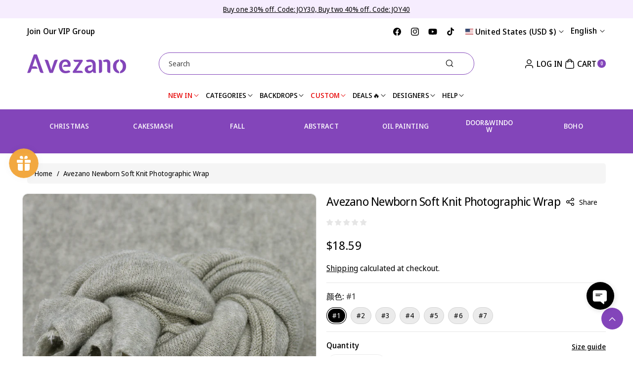

--- FILE ---
content_type: text/html; charset=UTF-8
request_url: https://app.inspon.com/dev-app/backend/api/api.php
body_size: 182
content:
{"product":{"title":"Avezano Newborn Soft Knit Photographic Wrap","featuredImage":{"id":"gid:\/\/shopify\/ProductImage\/39997342122266"},"options":[{"name":"\u989c\u8272","values":["#1","#2","#3","#4","#5","#6","#7"]}],"variants":[{"id":44132939104538,"option1":"#1","title":"#1","price":"18.59"},{"id":44132939137306,"option1":"#2","title":"#2","price":"18.59"},{"id":44132939170074,"option1":"#3","title":"#3","price":"18.59"},{"id":44132939202842,"option1":"#4","title":"#4","price":"18.59"},{"id":44132939235610,"option1":"#5","title":"#5","price":"18.59"},{"id":44132939268378,"option1":"#6","title":"#6","price":"18.59"},{"id":44132939301146,"option1":"#7","title":"#7","price":"18.59"}]},"collection":[{"title":"New Arrivals"},{"title":"Newborn & Kids Photography Backdrop"},{"title":"Newborn Wraps & props"},{"title":"All without VIP no flash sale no stock no discount"},{"title":"All fabric backdrop"},{"title":"\u7a0e\u8d39\u66f4\u65b0"},{"title":"Newborn Wraps"},{"title":"Best Selling"},{"title":"rest"}]}

--- FILE ---
content_type: text/css
request_url: https://www.avezano.com/cdn/shop/t/47/assets/component-search.css?v=2373721338337391091740995874
body_size: 130
content:
.opensearch .default--search,.opensearch .predictive-search{position:absolute;left:0;right:0;padding:15px;z-index:2;border:1px solid rgba(var(--color-foreground),.08);border-radius:var(--popup-radius)}.opensearch .search__button,.opensearch .search__button:not(:focus-visible):not(.focused){min-width:auto;border-radius:0 var(--buttons-radius) var(--buttons-radius) 0;background-color:rgba(var(--color-button),var(--alpha-button-background));color:rgb(var(--color-button-text));min-height:45px;right:-2px}.opensearch .search__button:focus-visible{background-color:rgba(var(--color-button-hover),var(--alpha-button-background));color:rgb(var(--color-button-text-hover));border-color:rgba(var(--color-button-hover),var(--alpha-button-background))}.search-modal__content button[type=reset]:not(.hidden)~.wbsclose,.template-search__search button[type=reset]:not(.hidden)~.wbsclose{display:none}main-search .default--search,main-search .predictive-search--search-template{left:0;right:0;top:100%;z-index:2;border-radius:var(--popup-radius);padding:15px;position:absolute;border:1px solid rgba(var(--color-foreground),.08);margin-top:6px}main-search .drop_search_inline{max-width:500px;margin-left:auto;margin-right:auto}.seach_inner_heading{font-size:calc(var(--font-heading-scale)* 26px);margin-bottom:15px;margin-top:20px}.search__input.field__input{padding-right:9.8rem}.search__button{right:0;top:0}.reset__button{right:4.4rem;top:0}.search__button:focus-visible,.reset__button:focus-visible{background-color:rgb(var(--color-background));z-index:4}.search__button:focus,.reset__button:focus{background-color:rgb(var(--color-background));z-index:4}.search__button:not(:focus-visible):not(.focused),.reset__button:not(:focus-visible):not(.focused){box-shadow:inherit;background-color:inherit}.search__button .icon{height:1.8rem;width:1.8rem}.reset__button .icon.icon-close{height:1.8rem;width:1.8rem;stroke-width:.1rem}.search-modal__form .reset__button:hover #icon-reset{stroke:rgb(var(--color-link-hover))}input::-webkit-search-decoration{-webkit-appearance:none}.template-search__results{position:relative}.template-search__results .article-card-wrapper .blog_date{margin-bottom:8px}.template-search__results .article-card-wrapper .card__heading{font-family:var(--font-body-family);font-weight:600;letter-spacing:var(--font-body-spacing);margin-bottom:8px;margin-top:0;font-size:calc(var(--font-body-scale)* 16px)}.search_pages .card:not(.card--horizontal)>.card__content>.card__badge{margin:0}.template-search .button_switcher{display:none}.article-card-wrapper .blog_date svg *{stroke:rgba(var(--color-foreground),.8)}.template-search__results .article-card__info{flex-wrap:wrap;row-gap:8px}@media (max-width: 991px){.template-search__results .article-card-wrapper .blog_date,.template-search__results .article-card__info{font-size:calc(var(--font-body-scale)* 12px)}.template-search__results .article-card-wrapper .card__heading{font-size:calc(var(--font-body-scale)* 14px)}}@media (max-width: 767px){.template-search .product-count{display:block}}
/*# sourceMappingURL=/cdn/shop/t/47/assets/component-search.css.map?v=2373721338337391091740995874 */


--- FILE ---
content_type: text/css
request_url: https://www.avezano.com/cdn/shop/t/47/assets/section-collection-list.css?v=45377580764605577671740995875
body_size: -42
content:
.swipecollection .card--card.card--text.card-place .card__inner+.card__content{display:grid}.coll_caption{font-size:calc(var(--font-body-scale)* 16px);font-weight:700}.swipecollection .card--card .card__inner .card__media .media,.swipecollection .card--card .card__inner .card__media .media img{border-bottom-right-radius:0;border-bottom-left-radius:0}.coll_roundimg .card--standard .card__inner,.coll_roundimg .card--card .card__inner,.coll_roundimg .card__inner .media img,.section_collection .coll_roundimg .card__media .placeholder-svg{border-radius:100%!important}.swipecollection .swiper-wrapper .swiper-slide,.swipecollection .grid .grid__item{height:100%}.section_collection .card__content .card__heading{font-family:var(--font-body-family);font-weight:500;letter-spacing:var(--font-body-spacing);margin-top:0}.section_collection .card__content .card__heading a{padding:3px 0}.section_collection .card__heading .small{font-size:calc(var(--font-body-scale)* 14px)}.section_collection .card__heading .medium{font-size:calc(var(--font-body-scale)* 16px)}.section_collection .card__heading .large{font-size:calc(var(--font-body-scale)* 18px)}.section_collection .card__media .placeholder-svg{border-radius:var(--image-radius)}.section_collection .card-place.card--text>.card__inner{background:transparent}.main-list-collection .card__heading{font-size:calc(var(--font-body-scale)* 16px);letter-spacing:var(--font-body-spacing);font-family:var(--font-body-family);margin-top:0;margin-bottom:6px;font-weight:600}.main-list-collection .card .card__inner .card__media,.main-list-collection .card__inner .media,.section_collection .card .card__inner .card__media,.section_collection .card__inner .media{overflow:unset}.main-list-collection .card__inner .media a,.section_collection .card__inner .media a{border-radius:var(--image-radius)}.section_collection .card--standard .card__content{padding-top:10px}.collection-list{margin-top:0;margin-bottom:0}.collection-list-title{margin:0}.section_collection .collection-list__item:only-child{max-width:100%;width:100%}@media (max-width: 1199px){.section_collection .card__heading .small{font-size:calc(var(--font-body-scale)* 13px)}.section_collection .card__heading .medium,.coll_caption{font-size:calc(var(--font-body-scale)* 14px)}.section_collection .card__heading .large{font-size:calc(var(--font-body-scale)* 16px)}}@media screen and (max-width: 991px){.collection-list.slider .collection-list__item{max-width:100%}.main-list-collection .coll_card__caption{font-size:calc(var(--font-body-scale) * 12px);line-height:normal}.main-list-collection .card__heading{margin-bottom:6px}}@media (min-width: 768px) and (max-width: 991px){.swipecollection .grid__item{width:calc(25% - var(--grid-desktop-horizontal-spacing) * 3 / 4)}}
/*# sourceMappingURL=/cdn/shop/t/47/assets/section-collection-list.css.map?v=45377580764605577671740995875 */


--- FILE ---
content_type: text/css
request_url: https://www.avezano.com/cdn/shop/t/47/assets/component-complementary-products.css?v=92737735647516942421740995874
body_size: 11
content:
.product--thumbnail product-recommendations .product__media-item:not(.is-active),.product--thumbnail_slider product-recommendations .product__media-item:not(.is-active){display:block}.product--thumbnail product-recommendations .product__media-item:not(.is-active):not(:first-child),.product--thumbnail_slider product-recommendations .product__media-item:not(.is-active):not(:first-child){display:none}.complementary-products__container{display:flex;flex-direction:column;gap:1.3rem}product-recommendations:not(.is-accordion) .complementary-products__container{margin-top:1.5rem}.complementary-products__container>details[open]{padding-bottom:1.5rem}.complementary-slide{--shadow-padding-sides: calc((var(--shadow-horizontal-offset) + var(--shadow-blur-radius)) * var(--shadow-visible));--shadow-padding-sides-negative: calc( (var(--shadow-horizontal-offset) * -1 + var(--shadow-blur-radius)) * var(--shadow-visible) )}product-recommendations .slider.slider--everywhere .slider__slide{scroll-snap-align:end}product-recommendations slider-component{padding:1px}.complementary-products>.summary__title{display:flex;line-height:1;padding:1.5rem 0}.accordion+product-recommendations .accordion,product-recommendations.is-accordion+.accordion{margin-top:0;border-top:none}.complementary-products>.summary__title .icon-accordion{fill:rgb(var(--color-foreground));height:calc(var(--font-heading-scale) * 2rem);margin-right:calc(var(--font-heading-scale) * 1rem);width:calc(var(--font-heading-scale) * 2rem)}.complementary-products__container .icon-wrap{display:flex}.complementary-products .sold-out-message:not(.hidden)+.icon-wrap{display:none}.complementary-products__container .quick-add__submit:not(.animate-arrow) .icon-wrap{transition:transform var(--duration-short) ease}.complementary-products__container .quick-add__submit:not(.animate-arrow):hover .icon-wrap{transform:rotate(90deg)}@media (max-width: 575px){.complementary-slider .slider__slide{width:calc(50% - var(--grid-mobile-horizontal-spacing) * 1 / 2);max-width:calc(50% - var(--grid-mobile-horizontal-spacing) * 1 / 2)}}@media (min-width: 576px) and (max-width: 767px){.complementary-slider .slider__slide{width:calc(50% - var(--grid-mobile-horizontal-spacing) * 1 / 2);max-width:calc(50% - var(--grid-mobile-horizontal-spacing) * 1 / 2)}.complementary-slider.grid--3-col-desktop .slider__slide{width:calc(33.33% - var(--grid-mobile-horizontal-spacing) * 2 / 3);max-width:calc(33.33% - var(--grid-mobile-horizontal-spacing) * 2 / 3)}}
/*# sourceMappingURL=/cdn/shop/t/47/assets/component-complementary-products.css.map?v=92737735647516942421740995874 */


--- FILE ---
content_type: text/javascript; charset=utf-8
request_url: https://www.avezano.com/products/newborn-soft-knit-photographic-wrap.js
body_size: 1169
content:
{"id":8027005845786,"title":"Avezano Newborn Soft Knit Photographic Wrap","handle":"newborn-soft-knit-photographic-wrap","description":"\u003cp\u003eWrapping cloth \u003cbr data-mce-fragment=\"1\"\u003e\u003cbr data-mce-fragment=\"1\"\u003eWeight: 130g \u003cbr data-mce-fragment=\"1\"\u003e\u003cbr data-mce-fragment=\"1\"\u003eSize: 40cm*170cm\u003c\/p\u003e\n\u003cp\u003e\u003cimg height=\"790\" width=\"790\" alt=\"IMG_3582.JPG\" data-lazyload-src=\"https:\/\/cbu01.alicdn.com\/img\/ibank\/2020\/783\/171\/15076171387_485063441.jpg\" src=\"https:\/\/cbu01.alicdn.com\/img\/ibank\/2020\/783\/171\/15076171387_485063441.jpg\" class=\"desc-img-loaded\"\u003e\u003cbr\u003e\u003cbr\u003e\u003cimg height=\"790\" width=\"790\" alt=\"IMG_3595.JPG\" data-lazyload-src=\"https:\/\/cbu01.alicdn.com\/img\/ibank\/2020\/131\/591\/15076195131_485063441.jpg\" src=\"https:\/\/cbu01.alicdn.com\/img\/ibank\/2020\/131\/591\/15076195131_485063441.jpg\" class=\"desc-img-loaded\"\u003e\u003cbr\u003e\u003cbr\u003e\u003cimg height=\"790\" width=\"790\" alt=\"IMG_3594.JPG\" data-lazyload-src=\"https:\/\/cbu01.alicdn.com\/img\/ibank\/2020\/118\/861\/15076168811_485063441.jpg\" src=\"https:\/\/cbu01.alicdn.com\/img\/ibank\/2020\/118\/861\/15076168811_485063441.jpg\" class=\"desc-img-loaded\"\u003e\u003cbr\u003e\u003cbr\u003e\u003cimg height=\"790\" width=\"790\" alt=\"IMG_3591.JPG\" data-lazyload-src=\"https:\/\/cbu01.alicdn.com\/img\/ibank\/2020\/585\/771\/15076177585_485063441.jpg\" src=\"https:\/\/cbu01.alicdn.com\/img\/ibank\/2020\/585\/771\/15076177585_485063441.jpg\" class=\"desc-img-loaded\"\u003e\u003cbr\u003e\u003cbr\u003e\u003cimg height=\"790\" width=\"790\" alt=\"IMG_3463.JPG\" data-lazyload-src=\"https:\/\/cbu01.alicdn.com\/img\/ibank\/2020\/760\/189\/15030981067_485063441.jpg\" src=\"https:\/\/cbu01.alicdn.com\/img\/ibank\/2020\/760\/189\/15030981067_485063441.jpg\" class=\"desc-img-loaded\"\u003e\u003cbr\u003e\u003cbr\u003e\u003cimg height=\"790\" width=\"790\" alt=\"白底图.jpg\" data-lazyload-src=\"https:\/\/cbu01.alicdn.com\/img\/ibank\/2020\/795\/759\/15030957597_485063441.jpg\" src=\"https:\/\/cbu01.alicdn.com\/img\/ibank\/2020\/795\/759\/15030957597_485063441.jpg\" class=\"desc-img-loaded\"\u003e\u003c\/p\u003e","published_at":"2022-12-02T00:42:26-08:00","created_at":"2022-12-02T00:42:24-08:00","vendor":"AVEZANO","type":"props","tags":["Newborn Wraps\u0026 props","Photography Props","props"],"price":1859,"price_min":1859,"price_max":1859,"available":true,"price_varies":false,"compare_at_price":null,"compare_at_price_min":0,"compare_at_price_max":0,"compare_at_price_varies":false,"variants":[{"id":44132939104538,"title":"#1","option1":"#1","option2":null,"option3":null,"sku":"SDJ0092","requires_shipping":true,"taxable":true,"featured_image":{"id":39997342286106,"product_id":8027005845786,"position":5,"created_at":"2022-12-02T00:42:24-08:00","updated_at":"2022-12-02T00:42:30-08:00","alt":null,"width":1000,"height":1000,"src":"https:\/\/cdn.shopify.com\/s\/files\/1\/0275\/7636\/9224\/products\/15030891843_485063441.jpg?v=1669970550","variant_ids":[44132939104538]},"available":true,"name":"Avezano Newborn Soft Knit Photographic Wrap - #1","public_title":"#1","options":["#1"],"price":1859,"weight":0,"compare_at_price":null,"inventory_management":"shopify","barcode":"","featured_media":{"alt":null,"id":32324034887962,"position":5,"preview_image":{"aspect_ratio":1.0,"height":1000,"width":1000,"src":"https:\/\/cdn.shopify.com\/s\/files\/1\/0275\/7636\/9224\/products\/15030891843_485063441.jpg?v=1669970550"}},"requires_selling_plan":false,"selling_plan_allocations":[]},{"id":44132939137306,"title":"#2","option1":"#2","option2":null,"option3":null,"sku":"SDJ0092","requires_shipping":true,"taxable":true,"featured_image":{"id":39997342187802,"product_id":8027005845786,"position":6,"created_at":"2022-12-02T00:42:24-08:00","updated_at":"2022-12-02T00:42:29-08:00","alt":null,"width":1000,"height":1000,"src":"https:\/\/cdn.shopify.com\/s\/files\/1\/0275\/7636\/9224\/products\/15030906964_485063441.jpg?v=1669970549","variant_ids":[44132939137306]},"available":true,"name":"Avezano Newborn Soft Knit Photographic Wrap - #2","public_title":"#2","options":["#2"],"price":1859,"weight":0,"compare_at_price":null,"inventory_management":"shopify","barcode":"","featured_media":{"alt":null,"id":32324034920730,"position":6,"preview_image":{"aspect_ratio":1.0,"height":1000,"width":1000,"src":"https:\/\/cdn.shopify.com\/s\/files\/1\/0275\/7636\/9224\/products\/15030906964_485063441.jpg?v=1669970549"}},"requires_selling_plan":false,"selling_plan_allocations":[]},{"id":44132939170074,"title":"#3","option1":"#3","option2":null,"option3":null,"sku":"SDJ0092","requires_shipping":true,"taxable":true,"featured_image":{"id":39997342351642,"product_id":8027005845786,"position":7,"created_at":"2022-12-02T00:42:24-08:00","updated_at":"2022-12-02T00:42:31-08:00","alt":null,"width":1000,"height":1000,"src":"https:\/\/cdn.shopify.com\/s\/files\/1\/0275\/7636\/9224\/products\/15076126842_485063441.jpg?v=1669970551","variant_ids":[44132939170074]},"available":true,"name":"Avezano Newborn Soft Knit Photographic Wrap - #3","public_title":"#3","options":["#3"],"price":1859,"weight":0,"compare_at_price":null,"inventory_management":"shopify","barcode":"","featured_media":{"alt":null,"id":32324035019034,"position":7,"preview_image":{"aspect_ratio":1.0,"height":1000,"width":1000,"src":"https:\/\/cdn.shopify.com\/s\/files\/1\/0275\/7636\/9224\/products\/15076126842_485063441.jpg?v=1669970551"}},"requires_selling_plan":false,"selling_plan_allocations":[]},{"id":44132939202842,"title":"#4","option1":"#4","option2":null,"option3":null,"sku":"SDJ0092","requires_shipping":true,"taxable":true,"featured_image":{"id":39997342384410,"product_id":8027005845786,"position":8,"created_at":"2022-12-02T00:42:24-08:00","updated_at":"2022-12-02T00:42:31-08:00","alt":null,"width":1000,"height":1000,"src":"https:\/\/cdn.shopify.com\/s\/files\/1\/0275\/7636\/9224\/products\/15076129833_485063441.jpg?v=1669970551","variant_ids":[44132939202842]},"available":true,"name":"Avezano Newborn Soft Knit Photographic Wrap - #4","public_title":"#4","options":["#4"],"price":1859,"weight":0,"compare_at_price":null,"inventory_management":"shopify","barcode":"","featured_media":{"alt":null,"id":32324035084570,"position":8,"preview_image":{"aspect_ratio":1.0,"height":1000,"width":1000,"src":"https:\/\/cdn.shopify.com\/s\/files\/1\/0275\/7636\/9224\/products\/15076129833_485063441.jpg?v=1669970551"}},"requires_selling_plan":false,"selling_plan_allocations":[]},{"id":44132939235610,"title":"#5","option1":"#5","option2":null,"option3":null,"sku":"SDJ0092","requires_shipping":true,"taxable":true,"featured_image":{"id":39997342318874,"product_id":8027005845786,"position":9,"created_at":"2022-12-02T00:42:24-08:00","updated_at":"2022-12-02T00:42:30-08:00","alt":null,"width":1000,"height":1000,"src":"https:\/\/cdn.shopify.com\/s\/files\/1\/0275\/7636\/9224\/products\/15076141347_485063441.jpg?v=1669970550","variant_ids":[44132939235610]},"available":true,"name":"Avezano Newborn Soft Knit Photographic Wrap - #5","public_title":"#5","options":["#5"],"price":1859,"weight":0,"compare_at_price":null,"inventory_management":"shopify","barcode":"","featured_media":{"alt":null,"id":32324035117338,"position":9,"preview_image":{"aspect_ratio":1.0,"height":1000,"width":1000,"src":"https:\/\/cdn.shopify.com\/s\/files\/1\/0275\/7636\/9224\/products\/15076141347_485063441.jpg?v=1669970550"}},"requires_selling_plan":false,"selling_plan_allocations":[]},{"id":44132939268378,"title":"#6","option1":"#6","option2":null,"option3":null,"sku":"SDJ0092","requires_shipping":true,"taxable":true,"featured_image":{"id":39997342155034,"product_id":8027005845786,"position":10,"created_at":"2022-12-02T00:42:24-08:00","updated_at":"2022-12-02T00:42:29-08:00","alt":null,"width":1000,"height":1000,"src":"https:\/\/cdn.shopify.com\/s\/files\/1\/0275\/7636\/9224\/products\/15132488141_485063441.jpg?v=1669970549","variant_ids":[44132939268378]},"available":true,"name":"Avezano Newborn Soft Knit Photographic Wrap - #6","public_title":"#6","options":["#6"],"price":1859,"weight":0,"compare_at_price":null,"inventory_management":"shopify","barcode":"","featured_media":{"alt":null,"id":32324035150106,"position":10,"preview_image":{"aspect_ratio":1.0,"height":1000,"width":1000,"src":"https:\/\/cdn.shopify.com\/s\/files\/1\/0275\/7636\/9224\/products\/15132488141_485063441.jpg?v=1669970549"}},"requires_selling_plan":false,"selling_plan_allocations":[]},{"id":44132939301146,"title":"#7","option1":"#7","option2":null,"option3":null,"sku":"SDJ0092","requires_shipping":true,"taxable":true,"featured_image":{"id":39997342056730,"product_id":8027005845786,"position":11,"created_at":"2022-12-02T00:42:24-08:00","updated_at":"2022-12-02T00:42:28-08:00","alt":null,"width":1000,"height":1000,"src":"https:\/\/cdn.shopify.com\/s\/files\/1\/0275\/7636\/9224\/products\/15132485266_485063441.jpg?v=1669970548","variant_ids":[44132939301146]},"available":true,"name":"Avezano Newborn Soft Knit Photographic Wrap - #7","public_title":"#7","options":["#7"],"price":1859,"weight":0,"compare_at_price":null,"inventory_management":"shopify","barcode":"","featured_media":{"alt":null,"id":32324035182874,"position":11,"preview_image":{"aspect_ratio":1.0,"height":1000,"width":1000,"src":"https:\/\/cdn.shopify.com\/s\/files\/1\/0275\/7636\/9224\/products\/15132485266_485063441.jpg?v=1669970548"}},"requires_selling_plan":false,"selling_plan_allocations":[]}],"images":["\/\/cdn.shopify.com\/s\/files\/1\/0275\/7636\/9224\/products\/15088042751_485063441.jpg?v=1669970548","\/\/cdn.shopify.com\/s\/files\/1\/0275\/7636\/9224\/products\/15076132780_485063441.jpg?v=1669970550","\/\/cdn.shopify.com\/s\/files\/1\/0275\/7636\/9224\/products\/15076168811_485063441.jpg?v=1669970552","\/\/cdn.shopify.com\/s\/files\/1\/0275\/7636\/9224\/products\/15076195131_485063441.jpg?v=1669970548","\/\/cdn.shopify.com\/s\/files\/1\/0275\/7636\/9224\/products\/15030891843_485063441.jpg?v=1669970550","\/\/cdn.shopify.com\/s\/files\/1\/0275\/7636\/9224\/products\/15030906964_485063441.jpg?v=1669970549","\/\/cdn.shopify.com\/s\/files\/1\/0275\/7636\/9224\/products\/15076126842_485063441.jpg?v=1669970551","\/\/cdn.shopify.com\/s\/files\/1\/0275\/7636\/9224\/products\/15076129833_485063441.jpg?v=1669970551","\/\/cdn.shopify.com\/s\/files\/1\/0275\/7636\/9224\/products\/15076141347_485063441.jpg?v=1669970550","\/\/cdn.shopify.com\/s\/files\/1\/0275\/7636\/9224\/products\/15132488141_485063441.jpg?v=1669970549","\/\/cdn.shopify.com\/s\/files\/1\/0275\/7636\/9224\/products\/15132485266_485063441.jpg?v=1669970548"],"featured_image":"\/\/cdn.shopify.com\/s\/files\/1\/0275\/7636\/9224\/products\/15088042751_485063441.jpg?v=1669970548","options":[{"name":"颜色","position":1,"values":["#1","#2","#3","#4","#5","#6","#7"]}],"url":"\/products\/newborn-soft-knit-photographic-wrap","media":[{"alt":null,"id":32324034756890,"position":1,"preview_image":{"aspect_ratio":1.0,"height":1000,"width":1000,"src":"https:\/\/cdn.shopify.com\/s\/files\/1\/0275\/7636\/9224\/products\/15088042751_485063441.jpg?v=1669970548"},"aspect_ratio":1.0,"height":1000,"media_type":"image","src":"https:\/\/cdn.shopify.com\/s\/files\/1\/0275\/7636\/9224\/products\/15088042751_485063441.jpg?v=1669970548","width":1000},{"alt":null,"id":32324034789658,"position":2,"preview_image":{"aspect_ratio":1.0,"height":1000,"width":1000,"src":"https:\/\/cdn.shopify.com\/s\/files\/1\/0275\/7636\/9224\/products\/15076132780_485063441.jpg?v=1669970550"},"aspect_ratio":1.0,"height":1000,"media_type":"image","src":"https:\/\/cdn.shopify.com\/s\/files\/1\/0275\/7636\/9224\/products\/15076132780_485063441.jpg?v=1669970550","width":1000},{"alt":null,"id":32324034822426,"position":3,"preview_image":{"aspect_ratio":1.0,"height":1000,"width":1000,"src":"https:\/\/cdn.shopify.com\/s\/files\/1\/0275\/7636\/9224\/products\/15076168811_485063441.jpg?v=1669970552"},"aspect_ratio":1.0,"height":1000,"media_type":"image","src":"https:\/\/cdn.shopify.com\/s\/files\/1\/0275\/7636\/9224\/products\/15076168811_485063441.jpg?v=1669970552","width":1000},{"alt":null,"id":32324034855194,"position":4,"preview_image":{"aspect_ratio":1.0,"height":1000,"width":1000,"src":"https:\/\/cdn.shopify.com\/s\/files\/1\/0275\/7636\/9224\/products\/15076195131_485063441.jpg?v=1669970548"},"aspect_ratio":1.0,"height":1000,"media_type":"image","src":"https:\/\/cdn.shopify.com\/s\/files\/1\/0275\/7636\/9224\/products\/15076195131_485063441.jpg?v=1669970548","width":1000},{"alt":null,"id":32324034887962,"position":5,"preview_image":{"aspect_ratio":1.0,"height":1000,"width":1000,"src":"https:\/\/cdn.shopify.com\/s\/files\/1\/0275\/7636\/9224\/products\/15030891843_485063441.jpg?v=1669970550"},"aspect_ratio":1.0,"height":1000,"media_type":"image","src":"https:\/\/cdn.shopify.com\/s\/files\/1\/0275\/7636\/9224\/products\/15030891843_485063441.jpg?v=1669970550","width":1000},{"alt":null,"id":32324034920730,"position":6,"preview_image":{"aspect_ratio":1.0,"height":1000,"width":1000,"src":"https:\/\/cdn.shopify.com\/s\/files\/1\/0275\/7636\/9224\/products\/15030906964_485063441.jpg?v=1669970549"},"aspect_ratio":1.0,"height":1000,"media_type":"image","src":"https:\/\/cdn.shopify.com\/s\/files\/1\/0275\/7636\/9224\/products\/15030906964_485063441.jpg?v=1669970549","width":1000},{"alt":null,"id":32324035019034,"position":7,"preview_image":{"aspect_ratio":1.0,"height":1000,"width":1000,"src":"https:\/\/cdn.shopify.com\/s\/files\/1\/0275\/7636\/9224\/products\/15076126842_485063441.jpg?v=1669970551"},"aspect_ratio":1.0,"height":1000,"media_type":"image","src":"https:\/\/cdn.shopify.com\/s\/files\/1\/0275\/7636\/9224\/products\/15076126842_485063441.jpg?v=1669970551","width":1000},{"alt":null,"id":32324035084570,"position":8,"preview_image":{"aspect_ratio":1.0,"height":1000,"width":1000,"src":"https:\/\/cdn.shopify.com\/s\/files\/1\/0275\/7636\/9224\/products\/15076129833_485063441.jpg?v=1669970551"},"aspect_ratio":1.0,"height":1000,"media_type":"image","src":"https:\/\/cdn.shopify.com\/s\/files\/1\/0275\/7636\/9224\/products\/15076129833_485063441.jpg?v=1669970551","width":1000},{"alt":null,"id":32324035117338,"position":9,"preview_image":{"aspect_ratio":1.0,"height":1000,"width":1000,"src":"https:\/\/cdn.shopify.com\/s\/files\/1\/0275\/7636\/9224\/products\/15076141347_485063441.jpg?v=1669970550"},"aspect_ratio":1.0,"height":1000,"media_type":"image","src":"https:\/\/cdn.shopify.com\/s\/files\/1\/0275\/7636\/9224\/products\/15076141347_485063441.jpg?v=1669970550","width":1000},{"alt":null,"id":32324035150106,"position":10,"preview_image":{"aspect_ratio":1.0,"height":1000,"width":1000,"src":"https:\/\/cdn.shopify.com\/s\/files\/1\/0275\/7636\/9224\/products\/15132488141_485063441.jpg?v=1669970549"},"aspect_ratio":1.0,"height":1000,"media_type":"image","src":"https:\/\/cdn.shopify.com\/s\/files\/1\/0275\/7636\/9224\/products\/15132488141_485063441.jpg?v=1669970549","width":1000},{"alt":null,"id":32324035182874,"position":11,"preview_image":{"aspect_ratio":1.0,"height":1000,"width":1000,"src":"https:\/\/cdn.shopify.com\/s\/files\/1\/0275\/7636\/9224\/products\/15132485266_485063441.jpg?v=1669970548"},"aspect_ratio":1.0,"height":1000,"media_type":"image","src":"https:\/\/cdn.shopify.com\/s\/files\/1\/0275\/7636\/9224\/products\/15132485266_485063441.jpg?v=1669970548","width":1000}],"requires_selling_plan":false,"selling_plan_groups":[]}

--- FILE ---
content_type: text/javascript; charset=utf-8
request_url: https://www.avezano.com/products/newborn-soft-knit-photographic-wrap.js
body_size: 1140
content:
{"id":8027005845786,"title":"Avezano Newborn Soft Knit Photographic Wrap","handle":"newborn-soft-knit-photographic-wrap","description":"\u003cp\u003eWrapping cloth \u003cbr data-mce-fragment=\"1\"\u003e\u003cbr data-mce-fragment=\"1\"\u003eWeight: 130g \u003cbr data-mce-fragment=\"1\"\u003e\u003cbr data-mce-fragment=\"1\"\u003eSize: 40cm*170cm\u003c\/p\u003e\n\u003cp\u003e\u003cimg height=\"790\" width=\"790\" alt=\"IMG_3582.JPG\" data-lazyload-src=\"https:\/\/cbu01.alicdn.com\/img\/ibank\/2020\/783\/171\/15076171387_485063441.jpg\" src=\"https:\/\/cbu01.alicdn.com\/img\/ibank\/2020\/783\/171\/15076171387_485063441.jpg\" class=\"desc-img-loaded\"\u003e\u003cbr\u003e\u003cbr\u003e\u003cimg height=\"790\" width=\"790\" alt=\"IMG_3595.JPG\" data-lazyload-src=\"https:\/\/cbu01.alicdn.com\/img\/ibank\/2020\/131\/591\/15076195131_485063441.jpg\" src=\"https:\/\/cbu01.alicdn.com\/img\/ibank\/2020\/131\/591\/15076195131_485063441.jpg\" class=\"desc-img-loaded\"\u003e\u003cbr\u003e\u003cbr\u003e\u003cimg height=\"790\" width=\"790\" alt=\"IMG_3594.JPG\" data-lazyload-src=\"https:\/\/cbu01.alicdn.com\/img\/ibank\/2020\/118\/861\/15076168811_485063441.jpg\" src=\"https:\/\/cbu01.alicdn.com\/img\/ibank\/2020\/118\/861\/15076168811_485063441.jpg\" class=\"desc-img-loaded\"\u003e\u003cbr\u003e\u003cbr\u003e\u003cimg height=\"790\" width=\"790\" alt=\"IMG_3591.JPG\" data-lazyload-src=\"https:\/\/cbu01.alicdn.com\/img\/ibank\/2020\/585\/771\/15076177585_485063441.jpg\" src=\"https:\/\/cbu01.alicdn.com\/img\/ibank\/2020\/585\/771\/15076177585_485063441.jpg\" class=\"desc-img-loaded\"\u003e\u003cbr\u003e\u003cbr\u003e\u003cimg height=\"790\" width=\"790\" alt=\"IMG_3463.JPG\" data-lazyload-src=\"https:\/\/cbu01.alicdn.com\/img\/ibank\/2020\/760\/189\/15030981067_485063441.jpg\" src=\"https:\/\/cbu01.alicdn.com\/img\/ibank\/2020\/760\/189\/15030981067_485063441.jpg\" class=\"desc-img-loaded\"\u003e\u003cbr\u003e\u003cbr\u003e\u003cimg height=\"790\" width=\"790\" alt=\"白底图.jpg\" data-lazyload-src=\"https:\/\/cbu01.alicdn.com\/img\/ibank\/2020\/795\/759\/15030957597_485063441.jpg\" src=\"https:\/\/cbu01.alicdn.com\/img\/ibank\/2020\/795\/759\/15030957597_485063441.jpg\" class=\"desc-img-loaded\"\u003e\u003c\/p\u003e","published_at":"2022-12-02T00:42:26-08:00","created_at":"2022-12-02T00:42:24-08:00","vendor":"AVEZANO","type":"props","tags":["Newborn Wraps\u0026 props","Photography Props","props"],"price":1859,"price_min":1859,"price_max":1859,"available":true,"price_varies":false,"compare_at_price":null,"compare_at_price_min":0,"compare_at_price_max":0,"compare_at_price_varies":false,"variants":[{"id":44132939104538,"title":"#1","option1":"#1","option2":null,"option3":null,"sku":"SDJ0092","requires_shipping":true,"taxable":true,"featured_image":{"id":39997342286106,"product_id":8027005845786,"position":5,"created_at":"2022-12-02T00:42:24-08:00","updated_at":"2022-12-02T00:42:30-08:00","alt":null,"width":1000,"height":1000,"src":"https:\/\/cdn.shopify.com\/s\/files\/1\/0275\/7636\/9224\/products\/15030891843_485063441.jpg?v=1669970550","variant_ids":[44132939104538]},"available":true,"name":"Avezano Newborn Soft Knit Photographic Wrap - #1","public_title":"#1","options":["#1"],"price":1859,"weight":0,"compare_at_price":null,"inventory_management":"shopify","barcode":"","featured_media":{"alt":null,"id":32324034887962,"position":5,"preview_image":{"aspect_ratio":1.0,"height":1000,"width":1000,"src":"https:\/\/cdn.shopify.com\/s\/files\/1\/0275\/7636\/9224\/products\/15030891843_485063441.jpg?v=1669970550"}},"requires_selling_plan":false,"selling_plan_allocations":[]},{"id":44132939137306,"title":"#2","option1":"#2","option2":null,"option3":null,"sku":"SDJ0092","requires_shipping":true,"taxable":true,"featured_image":{"id":39997342187802,"product_id":8027005845786,"position":6,"created_at":"2022-12-02T00:42:24-08:00","updated_at":"2022-12-02T00:42:29-08:00","alt":null,"width":1000,"height":1000,"src":"https:\/\/cdn.shopify.com\/s\/files\/1\/0275\/7636\/9224\/products\/15030906964_485063441.jpg?v=1669970549","variant_ids":[44132939137306]},"available":true,"name":"Avezano Newborn Soft Knit Photographic Wrap - #2","public_title":"#2","options":["#2"],"price":1859,"weight":0,"compare_at_price":null,"inventory_management":"shopify","barcode":"","featured_media":{"alt":null,"id":32324034920730,"position":6,"preview_image":{"aspect_ratio":1.0,"height":1000,"width":1000,"src":"https:\/\/cdn.shopify.com\/s\/files\/1\/0275\/7636\/9224\/products\/15030906964_485063441.jpg?v=1669970549"}},"requires_selling_plan":false,"selling_plan_allocations":[]},{"id":44132939170074,"title":"#3","option1":"#3","option2":null,"option3":null,"sku":"SDJ0092","requires_shipping":true,"taxable":true,"featured_image":{"id":39997342351642,"product_id":8027005845786,"position":7,"created_at":"2022-12-02T00:42:24-08:00","updated_at":"2022-12-02T00:42:31-08:00","alt":null,"width":1000,"height":1000,"src":"https:\/\/cdn.shopify.com\/s\/files\/1\/0275\/7636\/9224\/products\/15076126842_485063441.jpg?v=1669970551","variant_ids":[44132939170074]},"available":true,"name":"Avezano Newborn Soft Knit Photographic Wrap - #3","public_title":"#3","options":["#3"],"price":1859,"weight":0,"compare_at_price":null,"inventory_management":"shopify","barcode":"","featured_media":{"alt":null,"id":32324035019034,"position":7,"preview_image":{"aspect_ratio":1.0,"height":1000,"width":1000,"src":"https:\/\/cdn.shopify.com\/s\/files\/1\/0275\/7636\/9224\/products\/15076126842_485063441.jpg?v=1669970551"}},"requires_selling_plan":false,"selling_plan_allocations":[]},{"id":44132939202842,"title":"#4","option1":"#4","option2":null,"option3":null,"sku":"SDJ0092","requires_shipping":true,"taxable":true,"featured_image":{"id":39997342384410,"product_id":8027005845786,"position":8,"created_at":"2022-12-02T00:42:24-08:00","updated_at":"2022-12-02T00:42:31-08:00","alt":null,"width":1000,"height":1000,"src":"https:\/\/cdn.shopify.com\/s\/files\/1\/0275\/7636\/9224\/products\/15076129833_485063441.jpg?v=1669970551","variant_ids":[44132939202842]},"available":true,"name":"Avezano Newborn Soft Knit Photographic Wrap - #4","public_title":"#4","options":["#4"],"price":1859,"weight":0,"compare_at_price":null,"inventory_management":"shopify","barcode":"","featured_media":{"alt":null,"id":32324035084570,"position":8,"preview_image":{"aspect_ratio":1.0,"height":1000,"width":1000,"src":"https:\/\/cdn.shopify.com\/s\/files\/1\/0275\/7636\/9224\/products\/15076129833_485063441.jpg?v=1669970551"}},"requires_selling_plan":false,"selling_plan_allocations":[]},{"id":44132939235610,"title":"#5","option1":"#5","option2":null,"option3":null,"sku":"SDJ0092","requires_shipping":true,"taxable":true,"featured_image":{"id":39997342318874,"product_id":8027005845786,"position":9,"created_at":"2022-12-02T00:42:24-08:00","updated_at":"2022-12-02T00:42:30-08:00","alt":null,"width":1000,"height":1000,"src":"https:\/\/cdn.shopify.com\/s\/files\/1\/0275\/7636\/9224\/products\/15076141347_485063441.jpg?v=1669970550","variant_ids":[44132939235610]},"available":true,"name":"Avezano Newborn Soft Knit Photographic Wrap - #5","public_title":"#5","options":["#5"],"price":1859,"weight":0,"compare_at_price":null,"inventory_management":"shopify","barcode":"","featured_media":{"alt":null,"id":32324035117338,"position":9,"preview_image":{"aspect_ratio":1.0,"height":1000,"width":1000,"src":"https:\/\/cdn.shopify.com\/s\/files\/1\/0275\/7636\/9224\/products\/15076141347_485063441.jpg?v=1669970550"}},"requires_selling_plan":false,"selling_plan_allocations":[]},{"id":44132939268378,"title":"#6","option1":"#6","option2":null,"option3":null,"sku":"SDJ0092","requires_shipping":true,"taxable":true,"featured_image":{"id":39997342155034,"product_id":8027005845786,"position":10,"created_at":"2022-12-02T00:42:24-08:00","updated_at":"2022-12-02T00:42:29-08:00","alt":null,"width":1000,"height":1000,"src":"https:\/\/cdn.shopify.com\/s\/files\/1\/0275\/7636\/9224\/products\/15132488141_485063441.jpg?v=1669970549","variant_ids":[44132939268378]},"available":true,"name":"Avezano Newborn Soft Knit Photographic Wrap - #6","public_title":"#6","options":["#6"],"price":1859,"weight":0,"compare_at_price":null,"inventory_management":"shopify","barcode":"","featured_media":{"alt":null,"id":32324035150106,"position":10,"preview_image":{"aspect_ratio":1.0,"height":1000,"width":1000,"src":"https:\/\/cdn.shopify.com\/s\/files\/1\/0275\/7636\/9224\/products\/15132488141_485063441.jpg?v=1669970549"}},"requires_selling_plan":false,"selling_plan_allocations":[]},{"id":44132939301146,"title":"#7","option1":"#7","option2":null,"option3":null,"sku":"SDJ0092","requires_shipping":true,"taxable":true,"featured_image":{"id":39997342056730,"product_id":8027005845786,"position":11,"created_at":"2022-12-02T00:42:24-08:00","updated_at":"2022-12-02T00:42:28-08:00","alt":null,"width":1000,"height":1000,"src":"https:\/\/cdn.shopify.com\/s\/files\/1\/0275\/7636\/9224\/products\/15132485266_485063441.jpg?v=1669970548","variant_ids":[44132939301146]},"available":true,"name":"Avezano Newborn Soft Knit Photographic Wrap - #7","public_title":"#7","options":["#7"],"price":1859,"weight":0,"compare_at_price":null,"inventory_management":"shopify","barcode":"","featured_media":{"alt":null,"id":32324035182874,"position":11,"preview_image":{"aspect_ratio":1.0,"height":1000,"width":1000,"src":"https:\/\/cdn.shopify.com\/s\/files\/1\/0275\/7636\/9224\/products\/15132485266_485063441.jpg?v=1669970548"}},"requires_selling_plan":false,"selling_plan_allocations":[]}],"images":["\/\/cdn.shopify.com\/s\/files\/1\/0275\/7636\/9224\/products\/15088042751_485063441.jpg?v=1669970548","\/\/cdn.shopify.com\/s\/files\/1\/0275\/7636\/9224\/products\/15076132780_485063441.jpg?v=1669970550","\/\/cdn.shopify.com\/s\/files\/1\/0275\/7636\/9224\/products\/15076168811_485063441.jpg?v=1669970552","\/\/cdn.shopify.com\/s\/files\/1\/0275\/7636\/9224\/products\/15076195131_485063441.jpg?v=1669970548","\/\/cdn.shopify.com\/s\/files\/1\/0275\/7636\/9224\/products\/15030891843_485063441.jpg?v=1669970550","\/\/cdn.shopify.com\/s\/files\/1\/0275\/7636\/9224\/products\/15030906964_485063441.jpg?v=1669970549","\/\/cdn.shopify.com\/s\/files\/1\/0275\/7636\/9224\/products\/15076126842_485063441.jpg?v=1669970551","\/\/cdn.shopify.com\/s\/files\/1\/0275\/7636\/9224\/products\/15076129833_485063441.jpg?v=1669970551","\/\/cdn.shopify.com\/s\/files\/1\/0275\/7636\/9224\/products\/15076141347_485063441.jpg?v=1669970550","\/\/cdn.shopify.com\/s\/files\/1\/0275\/7636\/9224\/products\/15132488141_485063441.jpg?v=1669970549","\/\/cdn.shopify.com\/s\/files\/1\/0275\/7636\/9224\/products\/15132485266_485063441.jpg?v=1669970548"],"featured_image":"\/\/cdn.shopify.com\/s\/files\/1\/0275\/7636\/9224\/products\/15088042751_485063441.jpg?v=1669970548","options":[{"name":"颜色","position":1,"values":["#1","#2","#3","#4","#5","#6","#7"]}],"url":"\/products\/newborn-soft-knit-photographic-wrap","media":[{"alt":null,"id":32324034756890,"position":1,"preview_image":{"aspect_ratio":1.0,"height":1000,"width":1000,"src":"https:\/\/cdn.shopify.com\/s\/files\/1\/0275\/7636\/9224\/products\/15088042751_485063441.jpg?v=1669970548"},"aspect_ratio":1.0,"height":1000,"media_type":"image","src":"https:\/\/cdn.shopify.com\/s\/files\/1\/0275\/7636\/9224\/products\/15088042751_485063441.jpg?v=1669970548","width":1000},{"alt":null,"id":32324034789658,"position":2,"preview_image":{"aspect_ratio":1.0,"height":1000,"width":1000,"src":"https:\/\/cdn.shopify.com\/s\/files\/1\/0275\/7636\/9224\/products\/15076132780_485063441.jpg?v=1669970550"},"aspect_ratio":1.0,"height":1000,"media_type":"image","src":"https:\/\/cdn.shopify.com\/s\/files\/1\/0275\/7636\/9224\/products\/15076132780_485063441.jpg?v=1669970550","width":1000},{"alt":null,"id":32324034822426,"position":3,"preview_image":{"aspect_ratio":1.0,"height":1000,"width":1000,"src":"https:\/\/cdn.shopify.com\/s\/files\/1\/0275\/7636\/9224\/products\/15076168811_485063441.jpg?v=1669970552"},"aspect_ratio":1.0,"height":1000,"media_type":"image","src":"https:\/\/cdn.shopify.com\/s\/files\/1\/0275\/7636\/9224\/products\/15076168811_485063441.jpg?v=1669970552","width":1000},{"alt":null,"id":32324034855194,"position":4,"preview_image":{"aspect_ratio":1.0,"height":1000,"width":1000,"src":"https:\/\/cdn.shopify.com\/s\/files\/1\/0275\/7636\/9224\/products\/15076195131_485063441.jpg?v=1669970548"},"aspect_ratio":1.0,"height":1000,"media_type":"image","src":"https:\/\/cdn.shopify.com\/s\/files\/1\/0275\/7636\/9224\/products\/15076195131_485063441.jpg?v=1669970548","width":1000},{"alt":null,"id":32324034887962,"position":5,"preview_image":{"aspect_ratio":1.0,"height":1000,"width":1000,"src":"https:\/\/cdn.shopify.com\/s\/files\/1\/0275\/7636\/9224\/products\/15030891843_485063441.jpg?v=1669970550"},"aspect_ratio":1.0,"height":1000,"media_type":"image","src":"https:\/\/cdn.shopify.com\/s\/files\/1\/0275\/7636\/9224\/products\/15030891843_485063441.jpg?v=1669970550","width":1000},{"alt":null,"id":32324034920730,"position":6,"preview_image":{"aspect_ratio":1.0,"height":1000,"width":1000,"src":"https:\/\/cdn.shopify.com\/s\/files\/1\/0275\/7636\/9224\/products\/15030906964_485063441.jpg?v=1669970549"},"aspect_ratio":1.0,"height":1000,"media_type":"image","src":"https:\/\/cdn.shopify.com\/s\/files\/1\/0275\/7636\/9224\/products\/15030906964_485063441.jpg?v=1669970549","width":1000},{"alt":null,"id":32324035019034,"position":7,"preview_image":{"aspect_ratio":1.0,"height":1000,"width":1000,"src":"https:\/\/cdn.shopify.com\/s\/files\/1\/0275\/7636\/9224\/products\/15076126842_485063441.jpg?v=1669970551"},"aspect_ratio":1.0,"height":1000,"media_type":"image","src":"https:\/\/cdn.shopify.com\/s\/files\/1\/0275\/7636\/9224\/products\/15076126842_485063441.jpg?v=1669970551","width":1000},{"alt":null,"id":32324035084570,"position":8,"preview_image":{"aspect_ratio":1.0,"height":1000,"width":1000,"src":"https:\/\/cdn.shopify.com\/s\/files\/1\/0275\/7636\/9224\/products\/15076129833_485063441.jpg?v=1669970551"},"aspect_ratio":1.0,"height":1000,"media_type":"image","src":"https:\/\/cdn.shopify.com\/s\/files\/1\/0275\/7636\/9224\/products\/15076129833_485063441.jpg?v=1669970551","width":1000},{"alt":null,"id":32324035117338,"position":9,"preview_image":{"aspect_ratio":1.0,"height":1000,"width":1000,"src":"https:\/\/cdn.shopify.com\/s\/files\/1\/0275\/7636\/9224\/products\/15076141347_485063441.jpg?v=1669970550"},"aspect_ratio":1.0,"height":1000,"media_type":"image","src":"https:\/\/cdn.shopify.com\/s\/files\/1\/0275\/7636\/9224\/products\/15076141347_485063441.jpg?v=1669970550","width":1000},{"alt":null,"id":32324035150106,"position":10,"preview_image":{"aspect_ratio":1.0,"height":1000,"width":1000,"src":"https:\/\/cdn.shopify.com\/s\/files\/1\/0275\/7636\/9224\/products\/15132488141_485063441.jpg?v=1669970549"},"aspect_ratio":1.0,"height":1000,"media_type":"image","src":"https:\/\/cdn.shopify.com\/s\/files\/1\/0275\/7636\/9224\/products\/15132488141_485063441.jpg?v=1669970549","width":1000},{"alt":null,"id":32324035182874,"position":11,"preview_image":{"aspect_ratio":1.0,"height":1000,"width":1000,"src":"https:\/\/cdn.shopify.com\/s\/files\/1\/0275\/7636\/9224\/products\/15132485266_485063441.jpg?v=1669970548"},"aspect_ratio":1.0,"height":1000,"media_type":"image","src":"https:\/\/cdn.shopify.com\/s\/files\/1\/0275\/7636\/9224\/products\/15132485266_485063441.jpg?v=1669970548","width":1000}],"requires_selling_plan":false,"selling_plan_groups":[]}